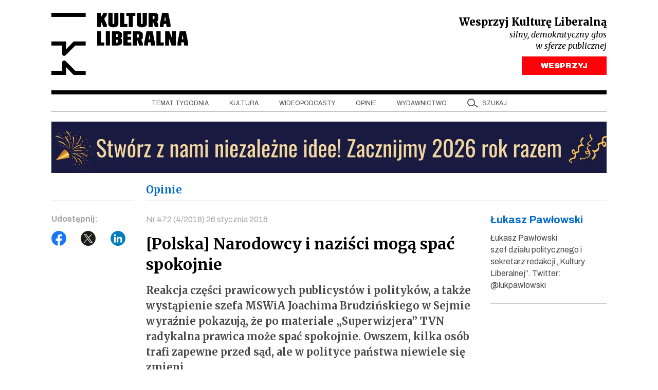

--- FILE ---
content_type: text/html; charset=UTF-8
request_url: https://kulturaliberalna.pl/2018/01/26/pawlowski-nazisci-narodowcy-brudzinski-superwizjer/
body_size: 17862
content:
<!DOCTYPE html>
<html lang="pl-PL" class="h-100">
<head>
<meta charset="UTF-8" />
<meta content="width=device-width, user-scalable=no, initial-scale=1.0, maximum-scale=1.0, minimum-scale=1.0" name="viewport">
<meta content="ie=edge" http-equiv="X-UA-Compatible">
<link rel="author" href="https://kulturaliberalna.pl/wp-content/themes/kultura-new/humans.txt" />
<link rel="profile" href="https://gmpg.org/xfn/11" />
<link rel="preconnect" href="https://fonts.googleapis.com">
<link rel="preconnect" href="https://fonts.gstatic.com" crossorigin>
<link rel="stylesheet" href="https://kulturaliberalna.pl/wp-content/themes/kultura-new/style.css" type="text/css" media="screen" />
<link rel="stylesheet" href="https://kulturaliberalna.pl/wp-content/themes/kultura-new/assets/build/css/main.css?v=1" type="text/css" media="screen"/>
<script defer src="https://kulturaliberalna.pl/wp-content/themes/kultura-new/assets/build/js/main.js?v=1"></script>
<script data-cfasync="false" data-no-defer="1" data-no-minify="1" data-no-optimize="1">var ewww_webp_supported=!1;function check_webp_feature(A,e){var w;e=void 0!==e?e:function(){},ewww_webp_supported?e(ewww_webp_supported):((w=new Image).onload=function(){ewww_webp_supported=0<w.width&&0<w.height,e&&e(ewww_webp_supported)},w.onerror=function(){e&&e(!1)},w.src="data:image/webp;base64,"+{alpha:"UklGRkoAAABXRUJQVlA4WAoAAAAQAAAAAAAAAAAAQUxQSAwAAAARBxAR/Q9ERP8DAABWUDggGAAAABQBAJ0BKgEAAQAAAP4AAA3AAP7mtQAAAA=="}[A])}check_webp_feature("alpha");</script><script data-cfasync="false" data-no-defer="1" data-no-minify="1" data-no-optimize="1">var Arrive=function(c,w){"use strict";if(c.MutationObserver&&"undefined"!=typeof HTMLElement){var r,a=0,u=(r=HTMLElement.prototype.matches||HTMLElement.prototype.webkitMatchesSelector||HTMLElement.prototype.mozMatchesSelector||HTMLElement.prototype.msMatchesSelector,{matchesSelector:function(e,t){return e instanceof HTMLElement&&r.call(e,t)},addMethod:function(e,t,r){var a=e[t];e[t]=function(){return r.length==arguments.length?r.apply(this,arguments):"function"==typeof a?a.apply(this,arguments):void 0}},callCallbacks:function(e,t){t&&t.options.onceOnly&&1==t.firedElems.length&&(e=[e[0]]);for(var r,a=0;r=e[a];a++)r&&r.callback&&r.callback.call(r.elem,r.elem);t&&t.options.onceOnly&&1==t.firedElems.length&&t.me.unbindEventWithSelectorAndCallback.call(t.target,t.selector,t.callback)},checkChildNodesRecursively:function(e,t,r,a){for(var i,n=0;i=e[n];n++)r(i,t,a)&&a.push({callback:t.callback,elem:i}),0<i.childNodes.length&&u.checkChildNodesRecursively(i.childNodes,t,r,a)},mergeArrays:function(e,t){var r,a={};for(r in e)e.hasOwnProperty(r)&&(a[r]=e[r]);for(r in t)t.hasOwnProperty(r)&&(a[r]=t[r]);return a},toElementsArray:function(e){return e=void 0!==e&&("number"!=typeof e.length||e===c)?[e]:e}}),e=(l.prototype.addEvent=function(e,t,r,a){a={target:e,selector:t,options:r,callback:a,firedElems:[]};return this._beforeAdding&&this._beforeAdding(a),this._eventsBucket.push(a),a},l.prototype.removeEvent=function(e){for(var t,r=this._eventsBucket.length-1;t=this._eventsBucket[r];r--)e(t)&&(this._beforeRemoving&&this._beforeRemoving(t),(t=this._eventsBucket.splice(r,1))&&t.length&&(t[0].callback=null))},l.prototype.beforeAdding=function(e){this._beforeAdding=e},l.prototype.beforeRemoving=function(e){this._beforeRemoving=e},l),t=function(i,n){var o=new e,l=this,s={fireOnAttributesModification:!1};return o.beforeAdding(function(t){var e=t.target;e!==c.document&&e!==c||(e=document.getElementsByTagName("html")[0]);var r=new MutationObserver(function(e){n.call(this,e,t)}),a=i(t.options);r.observe(e,a),t.observer=r,t.me=l}),o.beforeRemoving(function(e){e.observer.disconnect()}),this.bindEvent=function(e,t,r){t=u.mergeArrays(s,t);for(var a=u.toElementsArray(this),i=0;i<a.length;i++)o.addEvent(a[i],e,t,r)},this.unbindEvent=function(){var r=u.toElementsArray(this);o.removeEvent(function(e){for(var t=0;t<r.length;t++)if(this===w||e.target===r[t])return!0;return!1})},this.unbindEventWithSelectorOrCallback=function(r){var a=u.toElementsArray(this),i=r,e="function"==typeof r?function(e){for(var t=0;t<a.length;t++)if((this===w||e.target===a[t])&&e.callback===i)return!0;return!1}:function(e){for(var t=0;t<a.length;t++)if((this===w||e.target===a[t])&&e.selector===r)return!0;return!1};o.removeEvent(e)},this.unbindEventWithSelectorAndCallback=function(r,a){var i=u.toElementsArray(this);o.removeEvent(function(e){for(var t=0;t<i.length;t++)if((this===w||e.target===i[t])&&e.selector===r&&e.callback===a)return!0;return!1})},this},i=new function(){var s={fireOnAttributesModification:!1,onceOnly:!1,existing:!1};function n(e,t,r){return!(!u.matchesSelector(e,t.selector)||(e._id===w&&(e._id=a++),-1!=t.firedElems.indexOf(e._id)))&&(t.firedElems.push(e._id),!0)}var c=(i=new t(function(e){var t={attributes:!1,childList:!0,subtree:!0};return e.fireOnAttributesModification&&(t.attributes=!0),t},function(e,i){e.forEach(function(e){var t=e.addedNodes,r=e.target,a=[];null!==t&&0<t.length?u.checkChildNodesRecursively(t,i,n,a):"attributes"===e.type&&n(r,i)&&a.push({callback:i.callback,elem:r}),u.callCallbacks(a,i)})})).bindEvent;return i.bindEvent=function(e,t,r){t=void 0===r?(r=t,s):u.mergeArrays(s,t);var a=u.toElementsArray(this);if(t.existing){for(var i=[],n=0;n<a.length;n++)for(var o=a[n].querySelectorAll(e),l=0;l<o.length;l++)i.push({callback:r,elem:o[l]});if(t.onceOnly&&i.length)return r.call(i[0].elem,i[0].elem);setTimeout(u.callCallbacks,1,i)}c.call(this,e,t,r)},i},o=new function(){var a={};function i(e,t){return u.matchesSelector(e,t.selector)}var n=(o=new t(function(){return{childList:!0,subtree:!0}},function(e,r){e.forEach(function(e){var t=e.removedNodes,e=[];null!==t&&0<t.length&&u.checkChildNodesRecursively(t,r,i,e),u.callCallbacks(e,r)})})).bindEvent;return o.bindEvent=function(e,t,r){t=void 0===r?(r=t,a):u.mergeArrays(a,t),n.call(this,e,t,r)},o};d(HTMLElement.prototype),d(NodeList.prototype),d(HTMLCollection.prototype),d(HTMLDocument.prototype),d(Window.prototype);var n={};return s(i,n,"unbindAllArrive"),s(o,n,"unbindAllLeave"),n}function l(){this._eventsBucket=[],this._beforeAdding=null,this._beforeRemoving=null}function s(e,t,r){u.addMethod(t,r,e.unbindEvent),u.addMethod(t,r,e.unbindEventWithSelectorOrCallback),u.addMethod(t,r,e.unbindEventWithSelectorAndCallback)}function d(e){e.arrive=i.bindEvent,s(i,e,"unbindArrive"),e.leave=o.bindEvent,s(o,e,"unbindLeave")}}(window,void 0),ewww_webp_supported=!1;function check_webp_feature(e,t){var r;ewww_webp_supported?t(ewww_webp_supported):((r=new Image).onload=function(){ewww_webp_supported=0<r.width&&0<r.height,t(ewww_webp_supported)},r.onerror=function(){t(!1)},r.src="data:image/webp;base64,"+{alpha:"UklGRkoAAABXRUJQVlA4WAoAAAAQAAAAAAAAAAAAQUxQSAwAAAARBxAR/Q9ERP8DAABWUDggGAAAABQBAJ0BKgEAAQAAAP4AAA3AAP7mtQAAAA==",animation:"UklGRlIAAABXRUJQVlA4WAoAAAASAAAAAAAAAAAAQU5JTQYAAAD/////AABBTk1GJgAAAAAAAAAAAAAAAAAAAGQAAABWUDhMDQAAAC8AAAAQBxAREYiI/gcA"}[e])}function ewwwLoadImages(e){if(e){for(var t=document.querySelectorAll(".batch-image img, .image-wrapper a, .ngg-pro-masonry-item a, .ngg-galleria-offscreen-seo-wrapper a"),r=0,a=t.length;r<a;r++)ewwwAttr(t[r],"data-src",t[r].getAttribute("data-webp")),ewwwAttr(t[r],"data-thumbnail",t[r].getAttribute("data-webp-thumbnail"));for(var i=document.querySelectorAll("div.woocommerce-product-gallery__image"),r=0,a=i.length;r<a;r++)ewwwAttr(i[r],"data-thumb",i[r].getAttribute("data-webp-thumb"))}for(var n=document.querySelectorAll("video"),r=0,a=n.length;r<a;r++)ewwwAttr(n[r],"poster",e?n[r].getAttribute("data-poster-webp"):n[r].getAttribute("data-poster-image"));for(var o,l=document.querySelectorAll("img.ewww_webp_lazy_load"),r=0,a=l.length;r<a;r++)e&&(ewwwAttr(l[r],"data-lazy-srcset",l[r].getAttribute("data-lazy-srcset-webp")),ewwwAttr(l[r],"data-srcset",l[r].getAttribute("data-srcset-webp")),ewwwAttr(l[r],"data-lazy-src",l[r].getAttribute("data-lazy-src-webp")),ewwwAttr(l[r],"data-src",l[r].getAttribute("data-src-webp")),ewwwAttr(l[r],"data-orig-file",l[r].getAttribute("data-webp-orig-file")),ewwwAttr(l[r],"data-medium-file",l[r].getAttribute("data-webp-medium-file")),ewwwAttr(l[r],"data-large-file",l[r].getAttribute("data-webp-large-file")),null!=(o=l[r].getAttribute("srcset"))&&!1!==o&&o.includes("R0lGOD")&&ewwwAttr(l[r],"src",l[r].getAttribute("data-lazy-src-webp"))),l[r].className=l[r].className.replace(/\bewww_webp_lazy_load\b/,"");for(var s=document.querySelectorAll(".ewww_webp"),r=0,a=s.length;r<a;r++)e?(ewwwAttr(s[r],"srcset",s[r].getAttribute("data-srcset-webp")),ewwwAttr(s[r],"src",s[r].getAttribute("data-src-webp")),ewwwAttr(s[r],"data-orig-file",s[r].getAttribute("data-webp-orig-file")),ewwwAttr(s[r],"data-medium-file",s[r].getAttribute("data-webp-medium-file")),ewwwAttr(s[r],"data-large-file",s[r].getAttribute("data-webp-large-file")),ewwwAttr(s[r],"data-large_image",s[r].getAttribute("data-webp-large_image")),ewwwAttr(s[r],"data-src",s[r].getAttribute("data-webp-src"))):(ewwwAttr(s[r],"srcset",s[r].getAttribute("data-srcset-img")),ewwwAttr(s[r],"src",s[r].getAttribute("data-src-img"))),s[r].className=s[r].className.replace(/\bewww_webp\b/,"ewww_webp_loaded");window.jQuery&&jQuery.fn.isotope&&jQuery.fn.imagesLoaded&&(jQuery(".fusion-posts-container-infinite").imagesLoaded(function(){jQuery(".fusion-posts-container-infinite").hasClass("isotope")&&jQuery(".fusion-posts-container-infinite").isotope()}),jQuery(".fusion-portfolio:not(.fusion-recent-works) .fusion-portfolio-wrapper").imagesLoaded(function(){jQuery(".fusion-portfolio:not(.fusion-recent-works) .fusion-portfolio-wrapper").isotope()}))}function ewwwWebPInit(e){ewwwLoadImages(e),ewwwNggLoadGalleries(e),document.arrive(".ewww_webp",function(){ewwwLoadImages(e)}),document.arrive(".ewww_webp_lazy_load",function(){ewwwLoadImages(e)}),document.arrive("videos",function(){ewwwLoadImages(e)}),"loading"==document.readyState?document.addEventListener("DOMContentLoaded",ewwwJSONParserInit):("undefined"!=typeof galleries&&ewwwNggParseGalleries(e),ewwwWooParseVariations(e))}function ewwwAttr(e,t,r){null!=r&&!1!==r&&e.setAttribute(t,r)}function ewwwJSONParserInit(){"undefined"!=typeof galleries&&check_webp_feature("alpha",ewwwNggParseGalleries),check_webp_feature("alpha",ewwwWooParseVariations)}function ewwwWooParseVariations(e){if(e)for(var t=document.querySelectorAll("form.variations_form"),r=0,a=t.length;r<a;r++){var i=t[r].getAttribute("data-product_variations"),n=!1;try{for(var o in i=JSON.parse(i))void 0!==i[o]&&void 0!==i[o].image&&(void 0!==i[o].image.src_webp&&(i[o].image.src=i[o].image.src_webp,n=!0),void 0!==i[o].image.srcset_webp&&(i[o].image.srcset=i[o].image.srcset_webp,n=!0),void 0!==i[o].image.full_src_webp&&(i[o].image.full_src=i[o].image.full_src_webp,n=!0),void 0!==i[o].image.gallery_thumbnail_src_webp&&(i[o].image.gallery_thumbnail_src=i[o].image.gallery_thumbnail_src_webp,n=!0),void 0!==i[o].image.thumb_src_webp&&(i[o].image.thumb_src=i[o].image.thumb_src_webp,n=!0));n&&ewwwAttr(t[r],"data-product_variations",JSON.stringify(i))}catch(e){}}}function ewwwNggParseGalleries(e){if(e)for(var t in galleries){var r=galleries[t];galleries[t].images_list=ewwwNggParseImageList(r.images_list)}}function ewwwNggLoadGalleries(e){e&&document.addEventListener("ngg.galleria.themeadded",function(e,t){window.ngg_galleria._create_backup=window.ngg_galleria.create,window.ngg_galleria.create=function(e,t){var r=$(e).data("id");return galleries["gallery_"+r].images_list=ewwwNggParseImageList(galleries["gallery_"+r].images_list),window.ngg_galleria._create_backup(e,t)}})}function ewwwNggParseImageList(e){for(var t in e){var r=e[t];if(void 0!==r["image-webp"]&&(e[t].image=r["image-webp"],delete e[t]["image-webp"]),void 0!==r["thumb-webp"]&&(e[t].thumb=r["thumb-webp"],delete e[t]["thumb-webp"]),void 0!==r.full_image_webp&&(e[t].full_image=r.full_image_webp,delete e[t].full_image_webp),void 0!==r.srcsets)for(var a in r.srcsets)nggSrcset=r.srcsets[a],void 0!==r.srcsets[a+"-webp"]&&(e[t].srcsets[a]=r.srcsets[a+"-webp"],delete e[t].srcsets[a+"-webp"]);if(void 0!==r.full_srcsets)for(var i in r.full_srcsets)nggFSrcset=r.full_srcsets[i],void 0!==r.full_srcsets[i+"-webp"]&&(e[t].full_srcsets[i]=r.full_srcsets[i+"-webp"],delete e[t].full_srcsets[i+"-webp"])}return e}check_webp_feature("alpha",ewwwWebPInit);</script><meta name='robots' content='index, follow, max-image-preview:large, max-snippet:-1, max-video-preview:-1' />
<!-- This site is optimized with the Yoast SEO plugin v26.5 - https://yoast.com/wordpress/plugins/seo/ -->
<title>[Polska] Narodowcy i naziści mogą spać spokojnie</title>
<meta name="description" content=" Po materiale „Superwizjera” TVN radykalna prawica może spać spokojnie. Owszem, kilka osób może trafić przed sąd, ale w polityce państwa niewiele się zmieni." />
<link rel="canonical" href="https://kulturaliberalna.pl/2018/01/26/pawlowski-nazisci-narodowcy-brudzinski-superwizjer/" />
<meta property="og:locale" content="pl_PL" />
<meta property="og:type" content="article" />
<meta property="og:title" content="[Polska] Narodowcy i naziści mogą spać spokojnie" />
<meta property="og:description" content=" Po materiale „Superwizjera” TVN radykalna prawica może spać spokojnie. Owszem, kilka osób może trafić przed sąd, ale w polityce państwa niewiele się zmieni." />
<meta property="og:url" content="https://kulturaliberalna.pl/2018/01/26/pawlowski-nazisci-narodowcy-brudzinski-superwizjer/" />
<meta property="og:site_name" content="Kultura Liberalna" />
<meta property="article:publisher" content="https://www.facebook.com/KulturaLiberalna" />
<meta property="article:published_time" content="2018-01-26T14:17:29+00:00" />
<meta property="og:image" content="https://kulturaliberalna.pl/wp-content/uploads/2018/01/independence-march-2637115_1280.jpg" />
<meta property="og:image:width" content="1280" />
<meta property="og:image:height" content="851" />
<meta property="og:image:type" content="image/jpeg" />
<meta name="author" content="kubabodziony" />
<meta name="twitter:card" content="summary_large_image" />
<meta name="twitter:creator" content="@kultliberalna" />
<meta name="twitter:site" content="@kultliberalna" />
<script type="application/ld+json" class="yoast-schema-graph">{"@context":"https://schema.org","@graph":[{"@type":"Article","@id":"https://kulturaliberalna.pl/2018/01/26/pawlowski-nazisci-narodowcy-brudzinski-superwizjer/#article","isPartOf":{"@id":"https://kulturaliberalna.pl/2018/01/26/pawlowski-nazisci-narodowcy-brudzinski-superwizjer/"},"author":{"name":"kubabodziony","@id":"https://kulturaliberalna.pl/#/schema/person/851b4cd36d2a704726ddc2bb0c0b3d83"},"headline":"[Polska] Narodowcy i naziści mogą spać spokojnie","datePublished":"2018-01-26T14:17:29+00:00","mainEntityOfPage":{"@id":"https://kulturaliberalna.pl/2018/01/26/pawlowski-nazisci-narodowcy-brudzinski-superwizjer/"},"wordCount":1339,"commentCount":2,"publisher":{"@id":"https://kulturaliberalna.pl/#organization"},"image":{"@id":"https://kulturaliberalna.pl/2018/01/26/pawlowski-nazisci-narodowcy-brudzinski-superwizjer/#primaryimage"},"thumbnailUrl":"https://kulturaliberalna.pl/wp-content/uploads/2018/01/independence-march-2637115_1280.jpg","keywords":["472","Jacek Lanuszny","Joachim Brudziński","Kultura Liberalna","Łukasz Pawłowski","Marek Jakubiak","Marsz Niepodległości","MSWiA","narodowcy","naziści","nazizm","nr 472","prawica","Robert Winnicki","Sejm","sieci","Superwizjer TVN","wPolityce"],"articleSection":["Felietony","Najnowsze"],"inLanguage":"pl-PL","potentialAction":[{"@type":"CommentAction","name":"Comment","target":["https://kulturaliberalna.pl/2018/01/26/pawlowski-nazisci-narodowcy-brudzinski-superwizjer/#respond"]}]},{"@type":"WebPage","@id":"https://kulturaliberalna.pl/2018/01/26/pawlowski-nazisci-narodowcy-brudzinski-superwizjer/","url":"https://kulturaliberalna.pl/2018/01/26/pawlowski-nazisci-narodowcy-brudzinski-superwizjer/","name":"[Polska] Narodowcy i naziści mogą spać spokojnie","isPartOf":{"@id":"https://kulturaliberalna.pl/#website"},"primaryImageOfPage":{"@id":"https://kulturaliberalna.pl/2018/01/26/pawlowski-nazisci-narodowcy-brudzinski-superwizjer/#primaryimage"},"image":{"@id":"https://kulturaliberalna.pl/2018/01/26/pawlowski-nazisci-narodowcy-brudzinski-superwizjer/#primaryimage"},"thumbnailUrl":"https://kulturaliberalna.pl/wp-content/uploads/2018/01/independence-march-2637115_1280.jpg","datePublished":"2018-01-26T14:17:29+00:00","description":" Po materiale „Superwizjera” TVN radykalna prawica może spać spokojnie. Owszem, kilka osób może trafić przed sąd, ale w polityce państwa niewiele się zmieni.","breadcrumb":{"@id":"https://kulturaliberalna.pl/2018/01/26/pawlowski-nazisci-narodowcy-brudzinski-superwizjer/#breadcrumb"},"inLanguage":"pl-PL","potentialAction":[{"@type":"ReadAction","target":["https://kulturaliberalna.pl/2018/01/26/pawlowski-nazisci-narodowcy-brudzinski-superwizjer/"]}]},{"@type":"ImageObject","inLanguage":"pl-PL","@id":"https://kulturaliberalna.pl/2018/01/26/pawlowski-nazisci-narodowcy-brudzinski-superwizjer/#primaryimage","url":"https://kulturaliberalna.pl/wp-content/uploads/2018/01/independence-march-2637115_1280.jpg","contentUrl":"https://kulturaliberalna.pl/wp-content/uploads/2018/01/independence-march-2637115_1280.jpg","width":1280,"height":851},{"@type":"BreadcrumbList","@id":"https://kulturaliberalna.pl/2018/01/26/pawlowski-nazisci-narodowcy-brudzinski-superwizjer/#breadcrumb","itemListElement":[{"@type":"ListItem","position":1,"name":"Strona główna","item":"https://kulturaliberalna.pl/"},{"@type":"ListItem","position":2,"name":"[Polska] Narodowcy i naziści mogą spać spokojnie"}]},{"@type":"WebSite","@id":"https://kulturaliberalna.pl/#website","url":"https://kulturaliberalna.pl/","name":"Kultura Liberalna","description":"Z centrum widać najwięcej","publisher":{"@id":"https://kulturaliberalna.pl/#organization"},"potentialAction":[{"@type":"SearchAction","target":{"@type":"EntryPoint","urlTemplate":"https://kulturaliberalna.pl/?s={search_term_string}"},"query-input":{"@type":"PropertyValueSpecification","valueRequired":true,"valueName":"search_term_string"}}],"inLanguage":"pl-PL"},{"@type":"Organization","@id":"https://kulturaliberalna.pl/#organization","name":"Kultura Liberalna","url":"https://kulturaliberalna.pl/","logo":{"@type":"ImageObject","inLanguage":"pl-PL","@id":"https://kulturaliberalna.pl/#/schema/logo/image/","url":"https://kulturaliberalna.pl/wp-content/uploads/2014/12/Kultura_Liberalna_nowe-logo.png","contentUrl":"https://kulturaliberalna.pl/wp-content/uploads/2014/12/Kultura_Liberalna_nowe-logo.png","width":852,"height":316,"caption":"Kultura Liberalna"},"image":{"@id":"https://kulturaliberalna.pl/#/schema/logo/image/"},"sameAs":["https://www.facebook.com/KulturaLiberalna","https://x.com/kultliberalna","https://www.youtube.com/@KulturaLiberalna","https://www.instagram.com/kulturaliberalna","https://pl.linkedin.com/company/kultura-liberalna","https://open.spotify.com/show/2lU7DoPRLOQZRfU80RraZh?si=77956e6275fb4cb7"]},{"@type":"Person","@id":"https://kulturaliberalna.pl/#/schema/person/851b4cd36d2a704726ddc2bb0c0b3d83","name":"kubabodziony","url":"https://kulturaliberalna.pl/author/ab98a6b5bbac5de5/"}]}</script>
<!-- / Yoast SEO plugin. -->
<link rel='dns-prefetch' href='//js.stripe.com' />
<link rel="alternate" type="application/rss+xml" title="Kultura Liberalna &raquo; Kanał z wpisami" href="https://kulturaliberalna.pl/feed/" />
<link rel="alternate" type="application/rss+xml" title="Kultura Liberalna &raquo; Kanał z komentarzami" href="https://kulturaliberalna.pl/comments/feed/" />
<link rel="alternate" type="application/rss+xml" title="Kultura Liberalna &raquo; [Polska] Narodowcy i naziści mogą spać spokojnie Kanał z komentarzami" href="https://kulturaliberalna.pl/2018/01/26/pawlowski-nazisci-narodowcy-brudzinski-superwizjer/feed/" />
<link rel="alternate" title="oEmbed (JSON)" type="application/json+oembed" href="https://kulturaliberalna.pl/wp-json/oembed/1.0/embed?url=https%3A%2F%2Fkulturaliberalna.pl%2F2018%2F01%2F26%2Fpawlowski-nazisci-narodowcy-brudzinski-superwizjer%2F" />
<link rel="alternate" title="oEmbed (XML)" type="text/xml+oembed" href="https://kulturaliberalna.pl/wp-json/oembed/1.0/embed?url=https%3A%2F%2Fkulturaliberalna.pl%2F2018%2F01%2F26%2Fpawlowski-nazisci-narodowcy-brudzinski-superwizjer%2F&#038;format=xml" />
<style id='wp-img-auto-sizes-contain-inline-css' type='text/css'>
img:is([sizes=auto i],[sizes^="auto," i]){contain-intrinsic-size:3000px 1500px}
/*# sourceURL=wp-img-auto-sizes-contain-inline-css */
</style>
<style>.wp-block-gallery.is-cropped .blocks-gallery-item picture{height:100%;width:100%;}</style>
<script>
(function (w, d, s, l, i) {
w[l] = w[l] || [];
w[l].push({
'gtm.start':
new Date().getTime(), event: 'gtm.js'
});
var f = d.getElementsByTagName(s)[0],
j = d.createElement(s), dl = l != 'dataLayer' ? '&l=' + l : '';
j.async = true;
j.src =
'https://www.googletagmanager.com/gtm.js?id=' + i + dl;
f.parentNode.insertBefore(j, f);
})(window, document, 'script', 'dataLayer', 'GTM-5KMZGB');
</script>
<noscript>
<iframe src="https://www.googletagmanager.com/ns.html?id=GTM-5KMZGB" height="0"
width="0" style="display:none;visibility:hidden"></iframe>
</noscript>
<script>
!function (f, b, e, v, n, t, s) {
if (f.fbq) return;
n = f.fbq = function () {
n.callMethod ?
n.callMethod.apply(n, arguments) : n.queue.push(arguments)
};
if (!f._fbq) f._fbq = n;
n.push = n;
n.loaded = !0;
n.version = '2.0';
n.queue = [];
t = b.createElement(e);
t.async = !0;
t.src = v;
s = b.getElementsByTagName(e)[0];
s.parentNode.insertBefore(t, s)
}(window, document, 'script',
'https://connect.facebook.net/en_US/fbevents.js');
fbq('init', '1437595050272009');
fbq('track', 'PageView');
</script>
<noscript>
<img height="1" width="1"
src="https://www.facebook.com/tr?id=1437595050272009&ev=PageView&noscript=1"/>
</noscript>
<script>
(function(m, o, n, t, e, r, _){
m['__GetResponseAnalyticsObject'] = e;m[e] = m[e] || function() {(m[e].q = m[e].q || []).push(arguments)};
r = o.createElement(n);_ = o.getElementsByTagName(n)[0];r.async = 1;r.src = t;r.setAttribute('crossorigin', 'use-credentials');_.parentNode .insertBefore(r, _);
})(window, document, 'script', 'https://an.gr-wcon.com/script/75a942fe-1489-47e9-8afe-a3c16ccba6c2/ga.js', 'GrTracking');
</script>
<style id='global-styles-inline-css' type='text/css'>
:root{--wp--preset--aspect-ratio--square: 1;--wp--preset--aspect-ratio--4-3: 4/3;--wp--preset--aspect-ratio--3-4: 3/4;--wp--preset--aspect-ratio--3-2: 3/2;--wp--preset--aspect-ratio--2-3: 2/3;--wp--preset--aspect-ratio--16-9: 16/9;--wp--preset--aspect-ratio--9-16: 9/16;--wp--preset--color--black: #000000;--wp--preset--color--cyan-bluish-gray: #abb8c3;--wp--preset--color--white: #ffffff;--wp--preset--color--pale-pink: #f78da7;--wp--preset--color--vivid-red: #cf2e2e;--wp--preset--color--luminous-vivid-orange: #ff6900;--wp--preset--color--luminous-vivid-amber: #fcb900;--wp--preset--color--light-green-cyan: #7bdcb5;--wp--preset--color--vivid-green-cyan: #00d084;--wp--preset--color--pale-cyan-blue: #8ed1fc;--wp--preset--color--vivid-cyan-blue: #0693e3;--wp--preset--color--vivid-purple: #9b51e0;--wp--preset--gradient--vivid-cyan-blue-to-vivid-purple: linear-gradient(135deg,rgb(6,147,227) 0%,rgb(155,81,224) 100%);--wp--preset--gradient--light-green-cyan-to-vivid-green-cyan: linear-gradient(135deg,rgb(122,220,180) 0%,rgb(0,208,130) 100%);--wp--preset--gradient--luminous-vivid-amber-to-luminous-vivid-orange: linear-gradient(135deg,rgb(252,185,0) 0%,rgb(255,105,0) 100%);--wp--preset--gradient--luminous-vivid-orange-to-vivid-red: linear-gradient(135deg,rgb(255,105,0) 0%,rgb(207,46,46) 100%);--wp--preset--gradient--very-light-gray-to-cyan-bluish-gray: linear-gradient(135deg,rgb(238,238,238) 0%,rgb(169,184,195) 100%);--wp--preset--gradient--cool-to-warm-spectrum: linear-gradient(135deg,rgb(74,234,220) 0%,rgb(151,120,209) 20%,rgb(207,42,186) 40%,rgb(238,44,130) 60%,rgb(251,105,98) 80%,rgb(254,248,76) 100%);--wp--preset--gradient--blush-light-purple: linear-gradient(135deg,rgb(255,206,236) 0%,rgb(152,150,240) 100%);--wp--preset--gradient--blush-bordeaux: linear-gradient(135deg,rgb(254,205,165) 0%,rgb(254,45,45) 50%,rgb(107,0,62) 100%);--wp--preset--gradient--luminous-dusk: linear-gradient(135deg,rgb(255,203,112) 0%,rgb(199,81,192) 50%,rgb(65,88,208) 100%);--wp--preset--gradient--pale-ocean: linear-gradient(135deg,rgb(255,245,203) 0%,rgb(182,227,212) 50%,rgb(51,167,181) 100%);--wp--preset--gradient--electric-grass: linear-gradient(135deg,rgb(202,248,128) 0%,rgb(113,206,126) 100%);--wp--preset--gradient--midnight: linear-gradient(135deg,rgb(2,3,129) 0%,rgb(40,116,252) 100%);--wp--preset--font-size--small: 13px;--wp--preset--font-size--medium: 20px;--wp--preset--font-size--large: 36px;--wp--preset--font-size--x-large: 42px;--wp--preset--spacing--20: 0.44rem;--wp--preset--spacing--30: 0.67rem;--wp--preset--spacing--40: 1rem;--wp--preset--spacing--50: 1.5rem;--wp--preset--spacing--60: 2.25rem;--wp--preset--spacing--70: 3.38rem;--wp--preset--spacing--80: 5.06rem;--wp--preset--shadow--natural: 6px 6px 9px rgba(0, 0, 0, 0.2);--wp--preset--shadow--deep: 12px 12px 50px rgba(0, 0, 0, 0.4);--wp--preset--shadow--sharp: 6px 6px 0px rgba(0, 0, 0, 0.2);--wp--preset--shadow--outlined: 6px 6px 0px -3px rgb(255, 255, 255), 6px 6px rgb(0, 0, 0);--wp--preset--shadow--crisp: 6px 6px 0px rgb(0, 0, 0);}:where(.is-layout-flex){gap: 0.5em;}:where(.is-layout-grid){gap: 0.5em;}body .is-layout-flex{display: flex;}.is-layout-flex{flex-wrap: wrap;align-items: center;}.is-layout-flex > :is(*, div){margin: 0;}body .is-layout-grid{display: grid;}.is-layout-grid > :is(*, div){margin: 0;}:where(.wp-block-columns.is-layout-flex){gap: 2em;}:where(.wp-block-columns.is-layout-grid){gap: 2em;}:where(.wp-block-post-template.is-layout-flex){gap: 1.25em;}:where(.wp-block-post-template.is-layout-grid){gap: 1.25em;}.has-black-color{color: var(--wp--preset--color--black) !important;}.has-cyan-bluish-gray-color{color: var(--wp--preset--color--cyan-bluish-gray) !important;}.has-white-color{color: var(--wp--preset--color--white) !important;}.has-pale-pink-color{color: var(--wp--preset--color--pale-pink) !important;}.has-vivid-red-color{color: var(--wp--preset--color--vivid-red) !important;}.has-luminous-vivid-orange-color{color: var(--wp--preset--color--luminous-vivid-orange) !important;}.has-luminous-vivid-amber-color{color: var(--wp--preset--color--luminous-vivid-amber) !important;}.has-light-green-cyan-color{color: var(--wp--preset--color--light-green-cyan) !important;}.has-vivid-green-cyan-color{color: var(--wp--preset--color--vivid-green-cyan) !important;}.has-pale-cyan-blue-color{color: var(--wp--preset--color--pale-cyan-blue) !important;}.has-vivid-cyan-blue-color{color: var(--wp--preset--color--vivid-cyan-blue) !important;}.has-vivid-purple-color{color: var(--wp--preset--color--vivid-purple) !important;}.has-black-background-color{background-color: var(--wp--preset--color--black) !important;}.has-cyan-bluish-gray-background-color{background-color: var(--wp--preset--color--cyan-bluish-gray) !important;}.has-white-background-color{background-color: var(--wp--preset--color--white) !important;}.has-pale-pink-background-color{background-color: var(--wp--preset--color--pale-pink) !important;}.has-vivid-red-background-color{background-color: var(--wp--preset--color--vivid-red) !important;}.has-luminous-vivid-orange-background-color{background-color: var(--wp--preset--color--luminous-vivid-orange) !important;}.has-luminous-vivid-amber-background-color{background-color: var(--wp--preset--color--luminous-vivid-amber) !important;}.has-light-green-cyan-background-color{background-color: var(--wp--preset--color--light-green-cyan) !important;}.has-vivid-green-cyan-background-color{background-color: var(--wp--preset--color--vivid-green-cyan) !important;}.has-pale-cyan-blue-background-color{background-color: var(--wp--preset--color--pale-cyan-blue) !important;}.has-vivid-cyan-blue-background-color{background-color: var(--wp--preset--color--vivid-cyan-blue) !important;}.has-vivid-purple-background-color{background-color: var(--wp--preset--color--vivid-purple) !important;}.has-black-border-color{border-color: var(--wp--preset--color--black) !important;}.has-cyan-bluish-gray-border-color{border-color: var(--wp--preset--color--cyan-bluish-gray) !important;}.has-white-border-color{border-color: var(--wp--preset--color--white) !important;}.has-pale-pink-border-color{border-color: var(--wp--preset--color--pale-pink) !important;}.has-vivid-red-border-color{border-color: var(--wp--preset--color--vivid-red) !important;}.has-luminous-vivid-orange-border-color{border-color: var(--wp--preset--color--luminous-vivid-orange) !important;}.has-luminous-vivid-amber-border-color{border-color: var(--wp--preset--color--luminous-vivid-amber) !important;}.has-light-green-cyan-border-color{border-color: var(--wp--preset--color--light-green-cyan) !important;}.has-vivid-green-cyan-border-color{border-color: var(--wp--preset--color--vivid-green-cyan) !important;}.has-pale-cyan-blue-border-color{border-color: var(--wp--preset--color--pale-cyan-blue) !important;}.has-vivid-cyan-blue-border-color{border-color: var(--wp--preset--color--vivid-cyan-blue) !important;}.has-vivid-purple-border-color{border-color: var(--wp--preset--color--vivid-purple) !important;}.has-vivid-cyan-blue-to-vivid-purple-gradient-background{background: var(--wp--preset--gradient--vivid-cyan-blue-to-vivid-purple) !important;}.has-light-green-cyan-to-vivid-green-cyan-gradient-background{background: var(--wp--preset--gradient--light-green-cyan-to-vivid-green-cyan) !important;}.has-luminous-vivid-amber-to-luminous-vivid-orange-gradient-background{background: var(--wp--preset--gradient--luminous-vivid-amber-to-luminous-vivid-orange) !important;}.has-luminous-vivid-orange-to-vivid-red-gradient-background{background: var(--wp--preset--gradient--luminous-vivid-orange-to-vivid-red) !important;}.has-very-light-gray-to-cyan-bluish-gray-gradient-background{background: var(--wp--preset--gradient--very-light-gray-to-cyan-bluish-gray) !important;}.has-cool-to-warm-spectrum-gradient-background{background: var(--wp--preset--gradient--cool-to-warm-spectrum) !important;}.has-blush-light-purple-gradient-background{background: var(--wp--preset--gradient--blush-light-purple) !important;}.has-blush-bordeaux-gradient-background{background: var(--wp--preset--gradient--blush-bordeaux) !important;}.has-luminous-dusk-gradient-background{background: var(--wp--preset--gradient--luminous-dusk) !important;}.has-pale-ocean-gradient-background{background: var(--wp--preset--gradient--pale-ocean) !important;}.has-electric-grass-gradient-background{background: var(--wp--preset--gradient--electric-grass) !important;}.has-midnight-gradient-background{background: var(--wp--preset--gradient--midnight) !important;}.has-small-font-size{font-size: var(--wp--preset--font-size--small) !important;}.has-medium-font-size{font-size: var(--wp--preset--font-size--medium) !important;}.has-large-font-size{font-size: var(--wp--preset--font-size--large) !important;}.has-x-large-font-size{font-size: var(--wp--preset--font-size--x-large) !important;}
/*# sourceURL=global-styles-inline-css */
</style>
</head>
<body class="article wp-singular post-template-default single single-post postid-67809 single-format-standard wp-theme-kultura-new d-flex flex-column h-100">
<div class="container page ">
<a class="skip-link screen-reader-text" href="#main">Przejdź do treści</a>
<header class="hstack">
<a class="logotype" href="https://kulturaliberalna.pl">Kultura Liberalna</a>
<div class="support">
<h4>Wesprzyj Kulturę Liberalną</h4>
<h6>silny, demokratyczny głos</h6>
<h6>w sferze publicznej</h6>
<a href="https://kulturaliberalna.pl/wesprzyj/" class="btn btn-support">WESPRZYJ</a>
</div>
</header>
<nav class="nav nav-underline nav-desktop sticky-top">
<a class="nav-link menu-item menu-item-type-taxonomy menu-item-object-category menu-item-100385" target="_self" href="https://kulturaliberalna.pl/kategoria/temat-tygodnia/">
Temat tygodnia
</a>
<a class="nav-link menu-item menu-item-type-taxonomy menu-item-object-category menu-item-100386" target="_self" href="https://kulturaliberalna.pl/kategoria/kultura/">
Kultura
</a>
<a class="nav-link menu-item menu-item-type-taxonomy menu-item-object-category menu-item-100387" target="_self" href="https://kulturaliberalna.pl/kategoria/wideopodcasty/">
Wideopodcasty
</a>
<a class="nav-link menu-item menu-item-type-taxonomy menu-item-object-category current-post-ancestor menu-item-100388" target="_self" href="https://kulturaliberalna.pl/kategoria/opinie/">
Opinie
</a>
<a class="nav-link menu-item menu-item-type-custom menu-item-object-custom menu-item-100389" target="_self" href="/wydawnictwo">
Wydawnictwo
</a>
<a aria-controls="desktopSearch" class="nav-link nav-icon nav-icon-search nav-search-button"
data-bs-toggle="offcanvas"
href="#desktopSearch" role="button" title="search bar">szukaj</a>
</nav>
<main id="main" class="">
<div class="advertisement-slot global-slot-top">
<a href="https://kulturaliberalna.pl/wesprzyj/" class="d-none d-md-block"
target="">
<picture>
<source srcset="https://kulturaliberalna.pl/wp-content/uploads/2024/12/Baner-strona-WWW-top-1080-x-50-1080-x-100-px-17.webp" type="image/webp">
<source srcset="https://kulturaliberalna.pl/wp-content/uploads/2024/12/Baner-strona-WWW-top-1080-x-50-1080-x-100-px-17.jpg" type="image/jpeg">
<img loading="lazy" src="https://kulturaliberalna.pl/wp-content/uploads/2024/12/Baner-strona-WWW-top-1080-x-50-1080-x-100-px-17.jpg" alt="" class="">
</picture>
</a>
</div>
<div class="row gx-4">
<div class="col-3 d-none d-lg-flex">
<section class="social-sidebar social-share">
<div class="top">
<div class="title">
<h4>&nbsp;</h4>
</div>
<h6>Udostępnij:</h6>
<ul>
<li>
<a href="https://www.facebook.com/sharer/sharer.php?u=https%3A%2F%2Fkulturaliberalna.pl%2F2018%2F01%2F26%2Fpawlowski-nazisci-narodowcy-brudzinski-superwizjer%2F" class="facebook" target="_blank"
title="Udostępnij przez Facebook">
Facebook
</a>
</li>
<li>
<a href="https://twitter.com/intent/tweet?url=https%3A%2F%2Fkulturaliberalna.pl%2F2018%2F01%2F26%2Fpawlowski-nazisci-narodowcy-brudzinski-superwizjer%2F&text=%5BPolska%5D+Narodowcy+i+nazi%C5%9Bci+mog%C4%85+spa%C4%87+spokojnie" class="x" target="_blank"
title="Udostępnij przez X">
X
</a>
</li>
<li>
<a href="https://www.linkedin.com/sharing/share-offsite/?url=https%3A%2F%2Fkulturaliberalna.pl%2F2018%2F01%2F26%2Fpawlowski-nazisci-narodowcy-brudzinski-superwizjer%2F" class="linkedin" target="_blank"
title="Udostępnij przez LinkedIn">
LinkedIn
</a>
</li>
</ul>
</div>
<div class="bottom">
<h6>Udostępnij:</h6>
<ul>
<li>
<a href="https://www.facebook.com/sharer/sharer.php?u=https%3A%2F%2Fkulturaliberalna.pl%2F2018%2F01%2F26%2Fpawlowski-nazisci-narodowcy-brudzinski-superwizjer%2F" class="facebook" target="_blank"
title="Udostępnij przez Facebook">
Facebook
</a>
</li>
<li>
<a href="https://twitter.com/intent/tweet?url=https%3A%2F%2Fkulturaliberalna.pl%2F2018%2F01%2F26%2Fpawlowski-nazisci-narodowcy-brudzinski-superwizjer%2F&text=%5BPolska%5D+Narodowcy+i+nazi%C5%9Bci+mog%C4%85+spa%C4%87+spokojnie" class="x" target="_blank"
title="Udostępnij przez X">
X
</a>
</li>
<li>
<a href="https://www.linkedin.com/sharing/share-offsite/?url=https%3A%2F%2Fkulturaliberalna.pl%2F2018%2F01%2F26%2Fpawlowski-nazisci-narodowcy-brudzinski-superwizjer%2F" class="linkedin" target="_blank"
title="Udostępnij przez LinkedIn">
LinkedIn
</a>
</li>
</ul>
</div>
</section>
</div>
<div class="col-18 col-lg-15 col-content">
<section class=" ">
<div class="title">
<h4>Opinie</h4>
</div>
</section>
<div class="row">
<div class="col-18 col-lg-13">
<article class="post-type-post" id="post-67809">
<a href="https://kulturaliberalna.pl/tag/nr-472/" class="h6 topic-number">
Nr 472 (4/2018) 26 stycznia 2018
</a>
<h1 class="post-title">[Polska] Narodowcy i naziści mogą spać spokojnie</h1>
<p class="lead">
Reakcja części prawicowych publicystów i polityków, a także wystąpienie szefa MSWiA Joachima Brudzińskiego w Sejmie wyraźnie pokazują, że po materiale „Superwizjera” TVN radykalna prawica może spać spokojnie. Owszem, kilka osób trafi zapewne przed sąd, ale w polityce państwa niewiele się zmieni.
</p>
<div class="mobile-author">
<a aria-disabled="true" tabindex="-1" class="pe-none author-item ">
Łukasz Pawłowski
</a>
</div>
<figure class="figure featured-image">
<picture>
<source srcset="https://kulturaliberalna.pl/wp-content/uploads/2018/01/independence-march-2637115_1280-735x490.webp" type="image/webp">
<source srcset="https://kulturaliberalna.pl/wp-content/uploads/2018/01/independence-march-2637115_1280-735x490.jpg" type="image/jpeg">
<img loading="lazy" src="https://kulturaliberalna.pl/wp-content/uploads/2018/01/independence-march-2637115_1280-735x490.jpg" alt="" class="">
</picture>
</figure>
<div class="social-share in-text">
<h6>Udostępnij:</h6>
<ul>
<li>
<a href="https://www.facebook.com/sharer/sharer.php?u=https%3A%2F%2Fkulturaliberalna.pl%2F2018%2F01%2F26%2Fpawlowski-nazisci-narodowcy-brudzinski-superwizjer%2F" class="facebook" target="_blank"
title="Udostępnij przez Facebook">
Facebook
</a>
</li>
<li>
<a href="https://twitter.com/intent/tweet?url=https%3A%2F%2Fkulturaliberalna.pl%2F2018%2F01%2F26%2Fpawlowski-nazisci-narodowcy-brudzinski-superwizjer%2F&text=%5BPolska%5D+Narodowcy+i+nazi%C5%9Bci+mog%C4%85+spa%C4%87+spokojnie" class="x" target="_blank"
title="Udostępnij przez X">
X
</a>
</li>
<li>
<a href="https://www.linkedin.com/sharing/share-offsite/?url=https%3A%2F%2Fkulturaliberalna.pl%2F2018%2F01%2F26%2Fpawlowski-nazisci-narodowcy-brudzinski-superwizjer%2F" class="linkedin" target="_blank"
title="Udostępnij przez LinkedIn">
LinkedIn
</a>
</li>
</ul>
</div>
<div class="post-content">
<h3>Psi gwizdek, margines i nikt nic nie wie</h3>
<p>Określenie <em>dog whistling</em> po angielsku oznacza dokładnie „gwizdanie za pomocą gwizdka dla psów”. To specjalne urządzenie, którego dźwięku nie słyszą ludzie, lecz zwierzę, odbierające wyższe częstotliwości dźwiękowe, już tak. Ale dog whistling ma także znaczenie polityczne i określa sytuację, w której polityk, posługując się niby neutralnym językiem, w rzeczywistości wysyła sygnały do radykalnego elektoratu.</p>
<p>W Stanach Zjednoczonych przykładem takiej strategii jest na przykład mowa o konieczności zaprowadzenia „prawa i porządku” w <em>inner cities</em>, czyli podupadłych częściach centrów miast. W rzeczywistości taka zapowiedź to obietnica częstszych aresztowań i dłuższych wyroków dla czarnych Amerykanów, którzy stanowią nieproporcjonalnie duży odsetek mieszkańców<em> inner cities</em>.</p>
<p><em>Dog whistling</em> bywa też mniej subtelne, jak wówczas gdy po starciach neonazistów i członków Klu-Klux-Klanu z ich przeciwnikami w Charlotseville prezydent Trump mówił, że za przemoc odpowiadają <a href="https://www.nbcnews.com/news/us-news/trump-defends-all-sides-comment-n793001">obie strony sporu</a> i że po obu stronach byli też <a href="https://www.theatlantic.com/politics/archive/2017/08/trump-defends-white-nationalist-protesters-some-very-fine-people-on-both-sides/537012">„bardzo porządni ludzie”.</a></p>
<p>Z podobnym zjawiskiem mieliśmy do czynienia w Polsce po publikacji materiału „Superwizjera”, kiedy politycy prawicy na wyścigi zaczęli podkreślać, że „heilujący” w lesie mężczyźni, to margines marginesów, który nic nie ma wspólnego z wartościowym środowiskiem polskich narodowców czy szerzej – z polską prawicą. Najdalej chyba w tego rodzaju wyjaśnieniach poszedł Jacek Lanuszny, szef Ruchu Narodowego na Śląsku i jednocześnie były już wiceprzewodniczący zarządu Dumy i Nowoczesności. Prezes tej organizacji, Mateusz S. ps. „Sitas”, to bohater materiału „Superwizjera”. W wydanym <a href="https://ruchnarodowy.net/oswiadczenie-ws-tendencyjnego-materialu-tvn/">oświadczeniu Lanuszny </a>nie tylko twierdził, że o wielkiej sympatii Mateusza S. dla Hitlera nic nie wiedział, lecz także utrzymywał, że DiN nie ma nic wspólnego z Ruchem Narodowym – mimo że zajmował ważne funkcje w obu organizacjach. Paradoksalnie, jednocześnie twierdził, że DiN ma pokaźny i bardzo pozytywny dorobek.</p>
<p>W podobne tony uderzał szef Ruchu Narodowego, poseł Robert Winnicki, którego Lanuszny jest asystentem. Choć Winnicki odcina się od jakichkolwiek związków z nazizmem, w przeszłości bronił festiwalu muzycznego Orle Gniazdo, na którym występowały grupy wyrażające sympatię do nazistów, co również pokazał materiał TVN-u. W interpelacji poselskiej <a href="http://www.sejm.gov.pl/sejm8.nsf/InterpelacjaTresc.xsp?key=70DB877E">lider Ruchu Narodowego nazywał festiwal</a> wydarzeniem o „szlachetnym charakterze” oraz „innowacyjną imprezą muzyczną, rozwijającą się na młodzieńczej fali fascynacji myślą narodową, a przejawiającą się w sukcesach organizacyjnych «Marszu Niepodległości», kulcie podziemia antykomunistycznego, któremu poświęcona jest spora część repertuaru zapraszanych zespołów muzycznych, oraz w ogólnym wzroście tendencji patriotycznych wśród młodego pokolenia”. Krótko mówiąc, nawet jeśli zdarzają się „ekscesy”, narodowcy przede wszystkim czynią dobro.</p>
<p>Analogiczną drogą idą też prominentni politycy partii rządzącej. „Są to zjawiska na szczęście zdecydowanie marginalne”, mówił podczas wystąpienia w Sejmie szef MSWiA, Joachim Brudziński. „Dlatego chciałbym zaapelować, by z marginesu nie czynić masowego problemu”.</p>
<p>Identyczne „argumenty” słyszeliśmy po Marszu Niepodległości z 11 listopada, kiedy rasistowskie hasła prezentowano nawet na czele pochodu. Wówczas również powtarzano, że radykalna prawica to margines i to nawet wówczas, gdy jawnie rasistowski komentarz o tym, że czarnoskóry z definicji nie może być Polakiem <a href="https://dorzeczy.pl/kraj/46991/Rzecznik-Mlodziezy-Wszechpolskiej-Nie-jestesmy-rasistami-ale-separatystami-rasowymi.html">wygłosił rzecznik Młodzieży Wszechpolskiej</a>, czyli współorganizatora całego marszu! Znów usłyszeliśmy, że to margines, o którym nikt wcześniej nie wiedział, a marsz przede wszystkim przyciągnął rodziny z dziećmi i wspaniałych patriotów.</p>
<div class="divider extended"></div><blockquote>Za każdym razem słyszymy, że zwracając uwagę na jakiekolwiek niedostatki III RP pod rządami PiS-u, stajemy ramię w ramię z wrogami ojczyzny. | Łukasz Pawłowski</blockquote>
<h3>Nagonka na Polskę!</h3>
<p>Dochodzimy w ten sposób do drugiego powodu, dla którego radykalna prawica może spać spokojnie. Obecne władze każdą krytykę niepokojących zjawisk w naszym kraju próbują przedstawić jako atak na Polskę jako taką. A Polski, jak wiadomo, trzeba bezwzględnie bronić. Nie inaczej było i tym razem, kiedy Brudziński przekonywał, że to <a href="https://dorzeczy.pl/kraj/54166/Brudzinski-W-Niemczech-neonazisci-maszeruja-ulicami-w-Polsce-musza-sie-chowac.html">„opozycja i brukselskie elity chciałyby nam wmówić, że to my mamy problem z nazizmem”</a>.</p>
<p>Jeszcze dalej zapędził się Marek Jakubiak z Kukiz’15, który krzyczał z mównicy sejmowej: <a href="http://wiadomosci.gazeta.pl/wiadomosci/14,114884,22941036.html#MT2">„Pan minister mówił, że niemiecka telewizja będzie jutro debatować o nazizmie w Polsce. W Niemczech nie mają moralnego prawa w ogóle mówić o Polsce!”.</a></p>
<p>Dokładnie tę samą taktykę polskie władze oraz ich poplecznicy stosują w przypadku każdej innej krytyki płynącej z instytucji zagranicznych lub międzynarodowych: zmian w sądownictwie, polityki migracyjnej, czy nawet smogu i troski o środowisko. Zawsze słyszymy, że zwracając uwagę na jakiekolwiek niedostatki III RP pod rządami PiS-u, stajemy ramię w ramię z wrogami ojczyzny.</p>
<p>W omawianej sprawie skutek będzie taki, że służby państwowe być może aresztują tego lub owego nazistę, jednak rząd nigdy nie przyzna, że mamy problem z radykalną prawicą, bo to uderzałoby w dobre imię Polski. A skoro problemu nie uzna, to się nim poważnie nie zajmie.</p>
<div class="divider extended"></div><blockquote>Służby państwowe być może aresztują tego lub owego nazistę, jednak rząd nigdy nie przyzna, że mamy problem z radykalną prawicą, bo to uderzałoby w dobre imię Polski. A skoro problemu nie uzna, to się nim poważnie nie zajmie. | Łukasz Pawłowski</blockquote>
<h3>Spójrzcie w drugą stronę</h3>
<p>Wreszcie, trzeci element reakcji polskich władz na kryzys, który powinien uspokoić sympatyków Dumy i Nowoczesności. Doskonale opisuje go inne angielskie słowo whataboutism. To technika banalnie prosta i również często stosowana między innymi przez prezydenta Donalda Trumpa, a polegająca na tym, by zamiast skoncentrować się na problemie, przekonywać, że inni są gorsi.</p>
<p>I znów sejmowe wystąpienie Joachima Brudzińskiego dostarcza książkowego wręcz przykładu. Według ministra „w Polsce takie kreatury muszą chować się po lasach, w Niemczech maszerują przez centrum Berlina”. Polska jest zdaniem Brudzińskiego „krajem bezpiecznym i tolerancyjnym” w odróżnieniu od Europy Zachodniej, gdzie dochodzi do „napadów na emigrantów i podpaleń ośrodków [dla uchodźców – przyp. red.]”. W skrócie: problemu nie ma, bo gdzie indziej jest rzekomo gorzej.</p>
<p>Tę technikę obrony znają doskonale rodzice małych dzieci. Pytając o to, dlaczego nasza pociecha dostała słabą ocenę albo źle się zachowywała w szkole, często słyszą, że Krzyś/Jaś/Staś dostali ocenę jeszcze gorszą i też zachowywali się źle. Posługując się takimi argumentami, minister Brudziński i jego koledzy, nawet jeśli mają takiego zamiaru, schodzą na poziom kilkulatka.</p>
<p>Jeszcze niżej, na poziom, który trudno określić, schodzą z kolei ludzie, którzy zamiast uznać problem, wolą pytać o&#8230; datę publikacji materiału. Dlaczego ukazuje się on właśnie teraz?</p>
<p>Maciej Świrski, członek zarządu Polskiej Fundacji Narodowej – znanej z kampanii „Sprawiedliwe sądy” (broniącej między innymi dobrego imienia Polski poprzez publikowanie billboardów o sędzim, który ukradł kiełbasę) – zna odpowiedź: „Dlatego, żeby wypuścić przed wizytą Tillersona [amerykańskiego sekretarza stanu – przyp. red.] w PL i PMM [Premiera Mateusza Morawieckiego; przyp. red.] w USA”, napisał Świrski na Twitterze.</p>
<p>Portal wpolityce.pl należący do wydawców tygodnika „Sieci” <a href="https://wpolityce.pl/polityka/377623-ciekawe-pytania-o-material-ws-neonazistow-swirski-wypuszczono-go-przed-wizyta-tillersona-w-warszawie">nazwał pytanie o datę emisji materiału „ciekawym”, a odpowiedź Świrskiego „celną”</a>. Wziąwszy pod uwagę fakt, że premier Morawiecki i inni najważniejsi politycy w Polsce nieustannie odbywają jakieś międzynarodowe spotkania, wniosek jest jeden – nigdy nie będzie dobrego momentu na publikację krytycznego materiału o polskich nazistach, radykalnych narodowcach oraz ich powiązaniach.</p>
<p>Dla obu tych grup to znakomita wiadomość.</p>
<p>&nbsp;</p>
<p><em>* Fot. wykorzystana jako ikona wpisu: Pixabay.com; [CC0]</em></p>
</div>
<div class="social-share in-text">
<h6>Udostępnij:</h6>
<ul>
<li>
<a href="https://www.facebook.com/sharer/sharer.php?u=https%3A%2F%2Fkulturaliberalna.pl%2F2018%2F01%2F26%2Fpawlowski-nazisci-narodowcy-brudzinski-superwizjer%2F" class="facebook" target="_blank"
title="Udostępnij przez Facebook">
Facebook
</a>
</li>
<li>
<a href="https://twitter.com/intent/tweet?url=https%3A%2F%2Fkulturaliberalna.pl%2F2018%2F01%2F26%2Fpawlowski-nazisci-narodowcy-brudzinski-superwizjer%2F&text=%5BPolska%5D+Narodowcy+i+nazi%C5%9Bci+mog%C4%85+spa%C4%87+spokojnie" class="x" target="_blank"
title="Udostępnij przez X">
X
</a>
</li>
<li>
<a href="https://www.linkedin.com/sharing/share-offsite/?url=https%3A%2F%2Fkulturaliberalna.pl%2F2018%2F01%2F26%2Fpawlowski-nazisci-narodowcy-brudzinski-superwizjer%2F" class="linkedin" target="_blank"
title="Udostępnij przez LinkedIn">
LinkedIn
</a>
</li>
</ul>
</div>
<div class="donation-widget">
<div>
<p><strong>Skoro tu jesteś&#8230; </strong></p>
<p>&#8230;mamy do Ciebie małą prośbę. Żyjemy w dobie poważnych zagrożeń dla pluralizmu polskich mediów. W Kulturze Liberalnej jesteśmy przekonani, że każdy zasługuje na bezpłatny dostęp do najwyższej jakości dziennikarstwa.</p>
<p>Prosimy Cię, abyś tworzył lub tworzyła Kulturę Liberalną z nami. <strong>Dołącz do grona naszych Darczyńców!</strong></p>
</div>
<form action="" method="post" class="stripe-form">
<div class="donation-box">
<h6>1. Wybierz kwotę jaką chciałabyś/chciałbyś wspierać Kulturę Liberalną:</h6>
<div class="row mb-4">
<div class="col">
<input autocomplete="off" class="btn-check" id="amount1" name="amount" type="radio" value="500">
<label class="btn btn-outline-support w-100 donation-close" for="amount1">500 zł</label>
</div>
<div class="col">
<input autocomplete="off" class="btn-check" id="amount2" name="amount" type="radio" value="200">
<label class="btn btn-outline-support w-100 donation-close" for="amount2">200 zł</label>
</div>
<div class="col">
<input autocomplete="off" class="btn-check" id="amount3" name="amount" type="radio" value="100">
<label class="btn btn-outline-support w-100 donation-close" for="amount3">100 zł</label>
</div>
</div>
<div class="row mb-4">
<div class="col">
<input autocomplete="off" class="btn-check" id="amount4" name="amount" type="radio" value="50">
<label class="btn btn-outline-support w-100 donation-close" for="amount4">50 zł</label>
</div>
<div class="col">
<input autocomplete="off" class="btn-check" id="amount5" name="amount" type="radio" value="20" checked>
<label class="btn btn-outline-support w-100 donation-close" for="amount5">20 zł</label>
</div>
<div class="col">
<input aria-controls="otherAmount" autocomplete="off" class="btn-check"  id="amount6" name="amount" role="button" type="radio">
<label class="btn btn-outline-support w-100 donation-open" for="amount6">inna <span class="d-none d-lg-inline">kwota</span></label>
</div>
</div>
<div class="collapse" id="otherAmount">
<div class="row mb-4 gx-3">
<label class="col-18 col-lg-auto col-form-label text-center" for="amountInput">wprowadź deklarowaną kwotę</label>
<div class="col-18 col-lg">
<input id="amountInput" min="0" oninput="validity.valid||(value='');" placeholder="kwota w złotówkach" type="number" name="amount">
</div>
</div>
</div>
<h6>2. Zaznacz jak często chciałabyś/chciałbyś wspierać Kulturę Liberalną:</h6>
<div class="row mb-4">
<div class="col-9 col-lg-8">
<input autocomplete="off" checked class="btn-check" id="recurring1" name="recurring" type="radio" value="recurring">
<label class="btn btn-outline-support w-100" for="recurring1">Co miesiąc</label>
</div>
<div class="col-9 col-lg-8">
<input autocomplete="off" class="btn-check" id="recurring2" name="recurring" type="radio" value="onetime">
<label class="btn btn-outline-support w-100" for="recurring2">Jednorazowo</label>
</div>
</div>
<h6>3. Zaakceptuj regulamin i zapłać bezpiecznie kartą płatniczą</h6>
<div class="form-check mb-4">
<input class="form-check-input border border-1 border-support statute-input-check" id="statuteCheck" type="checkbox" value="1" checked required>
<label class="form-check-label statute-check" for="statuteCheck">
Akceptuję <a href="/regulamin-wspierania-dzialalnosci-fundacji-kultura-liberalna-poprzez-stripe-inc" target="_blank">regulamin</a>
</label>
</div>
<div class="row mb-2">
<div class="col-18 col-lg-auto mb-4 mb-lg-0 d-flex justify-content-center justify-content-lg-start">
<button class="btn btn-submit btn-stripe-submit" type="submit">Płacę kartą płatniczą</button>
</div>
<div class="col-19 col-lg d-flex justify-content-end">
<a class="stripe" href="https://stripe.com">stripe.com</a>
</div>
</div>
</div>
</form>
</div>
<a href="https://kulturaliberalna.pl/tag/nr-472/" class="h6 topic-number bottom">
Nr 472 (4/2018) 26 stycznia 2018
</a>
</article>
</div>
<div class="col-18 col-md-5 col-author">
<div class="author">
<div class="author-list">
<a aria-disabled="true" tabindex="-1" class="pe-none author-item h4">
Łukasz Pawłowski
</a>
</div>
<p>
Łukasz Pawłowski<br />
szef działu politycznego i sekretarz redakcji „Kultury Liberalnej”. Twitter: @lukpawlowski
</p>
</div>
</div>
</div>
</div>
<div class="divider"></div>
<section class="read-more-after gx-4 gx-lg-0">
<div class="title">
<h4>Czytaj również</h4>
</div>
<div class="row gx-3 gx-lg-4">
<div class="col-9 col-lg item " id="tease-109887">
<div class="content">
<picture>
<source srcset="https://kulturaliberalna.pl/wp-content/uploads/2026/01/Gebert-Trump.webp" type="image/webp">
<source srcset="https://kulturaliberalna.pl/wp-content/uploads/2026/01/Gebert-Trump.jpg" type="image/jpeg">
<img loading="lazy" src="https://kulturaliberalna.pl/wp-content/uploads/2026/01/Gebert-Trump.jpg" alt="" class="">
</picture>
<a class="h5" href="https://kulturaliberalna.pl/2026/01/21/gebert-make-earth-great-again-czyli-kolejny-dowod-na-szalenstwo-trumpa/">Make Earth Great Again, czyli kolejny dowód na szaleństwo Trumpa</a>
<div class="author-list">
<a href="https://kulturaliberalna.pl/autor/konstanty-gebert/" class="author-item ">
Konstanty  Gebert
</a>
</div>
</div>
</div>
<div class="col-9 col-lg item " id="tease-109872">
<div class="content">
<picture>
<source srcset="https://kulturaliberalna.pl/wp-content/uploads/2026/01/Vladimir_Putin_attended_the_plenary_session_of_5th_International_Arctic_Forum-e1768908625678-1100x732.webp" type="image/webp">
<source srcset="https://kulturaliberalna.pl/wp-content/uploads/2026/01/Vladimir_Putin_attended_the_plenary_session_of_5th_International_Arctic_Forum-e1768908625678-1100x732.jpg" type="image/jpeg">
<img loading="lazy" src="https://kulturaliberalna.pl/wp-content/uploads/2026/01/Vladimir_Putin_attended_the_plenary_session_of_5th_International_Arctic_Forum-e1768908625678-1100x732.jpg" alt="" class="">
</picture>
<a class="h5" href="https://kulturaliberalna.pl/2026/01/20/benedyczak-trump-przejmie-grenlandie-to-najlepszy-prezent-dla-putina/">Trump przejmie Grenlandię? To najlepszy prezent dla Putina</a>
<div class="author-list">
<a href="https://kulturaliberalna.pl/autor/kuba-benedyczak/" class="author-item ">
Kuba  Benedyczak
</a>
</div>
</div>
</div>
<div class="col-18">
<div class="border-separator"></div>
</div>
<div class="col-9 col-lg item " id="tease-109632">
<div class="content">
<picture>
<source srcset="https://kulturaliberalna.pl/wp-content/uploads/2026/01/ikona-1100x732.webp" type="image/webp">
<source srcset="https://kulturaliberalna.pl/wp-content/uploads/2026/01/ikona-1100x732.jpg" type="image/jpeg">
<img loading="lazy" src="https://kulturaliberalna.pl/wp-content/uploads/2026/01/ikona-1100x732.jpg" alt="" class="">
</picture>
<a class="h5" href="https://kulturaliberalna.pl/2026/01/17/yulia-surkowa-korespondencja-z-kijowa/">[Korespondencja z Kijowa] Ciemność, mróz i drony. Ty też możesz pomóc</a>
<div class="author-list">
<a href="https://kulturaliberalna.pl/autor/yulia-surkova/" class="author-item ">
Yulia  Surkova
</a>
</div>
</div>
</div>
<div class="col-9 col-lg item more-items" id="tease-109626">
<div class="content">
<picture>
<source srcset="https://kulturaliberalna.pl/wp-content/uploads/2026/01/Fritz-faszysta-900x600.webp" type="image/webp">
<source srcset="https://kulturaliberalna.pl/wp-content/uploads/2026/01/Fritz-faszysta-900x600.jpg" type="image/jpeg">
<img loading="lazy" src="https://kulturaliberalna.pl/wp-content/uploads/2026/01/Fritz-faszysta-900x600.jpg" alt="" class="">
</picture>
<a class="h5" href="https://kulturaliberalna.pl/2026/01/16/jak-reagowac-na-klamstwa-ludzi-brauna/">Jak reagować na kłamstwa ludzi Brauna?</a>
<div class="author-list">
<a href="https://kulturaliberalna.pl/autor/katarzyna-skrzydlowska-kalukin/" class="author-item ">
Katarzyna  Skrzydłowska-Kalukin
</a>
</div>
</div>
</div>
<div class="col-9 col-lg item more-items d-none d-lg-flex" id="tease-109560">
<div class="content">
<picture>
<source srcset="https://kulturaliberalna.pl/wp-content/uploads/2026/01/HIMANSHU-S.-PATEL-1-Fot.-Elzbieta-Dziuk-900x600.webp" type="image/webp">
<source srcset="https://kulturaliberalna.pl/wp-content/uploads/2026/01/HIMANSHU-S.-PATEL-1-Fot.-Elzbieta-Dziuk-900x600.jpg" type="image/jpeg">
<img loading="lazy" src="https://kulturaliberalna.pl/wp-content/uploads/2026/01/HIMANSHU-S.-PATEL-1-Fot.-Elzbieta-Dziuk-900x600.jpg" alt="" class="">
</picture>
<a class="h5" href="https://kulturaliberalna.pl/2026/01/15/uchodzcy-migranci-obywatele-czlowiek-ktory-stworzyl-indie-w-warszawie/">[Uchodźcy, migranci, obywatele] Człowiek, który stworzył małe Indie w Warszawie</a>
<div class="author-list">
<a href="https://kulturaliberalna.pl/autor/krzysztof-renik/" class="author-item ">
Krzysztof  Renik
</a>
</div>
</div>
</div>
<div class="col-9 col-lg item more-items d-none d-lg-flex" id="tease-109535">
<div class="content">
<picture>
<source srcset="https://kulturaliberalna.pl/wp-content/uploads/2026/01/اعتراضات_دی_۱۴۰۴_ایران-900x600.webp" type="image/webp">
<source srcset="https://kulturaliberalna.pl/wp-content/uploads/2026/01/اعتراضات_دی_۱۴۰۴_ایران-900x600.jpg" type="image/jpeg">
<img loading="lazy" src="https://kulturaliberalna.pl/wp-content/uploads/2026/01/اعتراضات_دی_۱۴۰۴_ایران-900x600.jpg" alt="" class="">
</picture>
<a class="h5" href="https://kulturaliberalna.pl/2026/01/14/iran-dlaczego-europejskie-ulice-milcza/">Iran – dlaczego europejskie ulice milczą?</a>
<div class="author-list">
<a href="https://kulturaliberalna.pl/autor/konstanty-gebert/" class="author-item ">
Konstanty  Gebert
</a>
</div>
</div>
</div>
</div>
</section>
</div>
</main>
</div>
<script>
// pass configuration to JS
window.popupConfig = {"popupDelay":5000,"mobilePopupDelay":5000,"popupInterval":3600000,"mobilePopupInterval":3600000,"popupMaxDisplays":"1","mobilePopupMaxDisplays":"1","excludedUrls":["\/wesprzyj\/","\/newsletter\/","\/1-5-procent\/","\/wydarzenia\/","\/wydawnictwo\/"]};
</script>
<footer>
<div class="container footer-menu">
<div class="row justify-content-lg-between gx-0 gx-lg-4">
<div class="col-18 col-lg-3">
<div class="logotype"></div>
<ul class="social">
<li>
<a target="_self" href="https://www.facebook.com/KulturaLiberalna" class="facebook menu-item menu-item-type-custom menu-item-object-custom menu-item-99870">
facebook
</a>
</li>
<li>
<a target="_self" href="https://www.youtube.com/@KulturaLiberalna" class="youtube menu-item menu-item-type-custom menu-item-object-custom menu-item-99871">
youtube
</a>
</li>
<li>
<a target="_self" href="https://www.instagram.com/kulturaliberalna" class="instagram menu-item menu-item-type-custom menu-item-object-custom menu-item-99872">
instagram
</a>
</li>
<li>
<a target="_self" href="https://x.com/kultliberalna" class="x menu-item menu-item-type-custom menu-item-object-custom menu-item-99873">
x
</a>
</li>
<li>
<a target="_self" href="https://pl.linkedin.com/company/kultura-liberalna" class="linkedin menu-item menu-item-type-custom menu-item-object-custom menu-item-99874">
linkedin
</a>
</li>
<li>
<a target="_self" href="https://open.spotify.com/show/2lU7DoPRLOQZRfU80RraZh?si=77956e6275fb4cb7" class="spotify menu-item menu-item-type-custom menu-item-object-custom menu-item-99875">
spotify
</a>
</li>
</ul>
</div>
<div class="col-18 col-lg-3">
<h4>Na skróty</h4>
<ul class="">
<li>
<a target="_self" href="https://kulturaliberalna.pl/o-nas/" class="menu-item menu-item-type-post_type menu-item-object-page menu-item-100401">
O nas
</a>
</li>
<li>
<a target="_self" href="https://kulturaliberalna.pl/kontakt/" class="menu-item menu-item-type-post_type menu-item-object-page menu-item-101685">
Kontakt
</a>
</li>
<li>
<a target="_self" href="https://kulturaliberalna.pl/newsletter/" class="menu-item menu-item-type-post_type menu-item-object-page menu-item-100226">
Newsletter
</a>
</li>
<li>
<a target="_self" href="https://liberalculture.org/" class="menu-item menu-item-type-custom menu-item-object-custom menu-item-100402">
International Edition
</a>
</li>
<li>
<a target="_self" href="https://kulturaliberalna.pl/fundacji/" class="menu-item menu-item-type-post_type menu-item-object-page menu-item-100400">
O Fundacji
</a>
</li>
</ul>
</div>
<div class="col-18 col-lg-3">
<h4>Informacje</h4>
<ul class="">
<li>
<a target="_self" href="https://kulturaliberalna.pl/regulamin-serwisu/" class="menu-item menu-item-type-post_type menu-item-object-page menu-item-100403">
Regulamin serwisu
</a>
</li>
<li>
<a target="_self" href="https://kulturaliberalna.pl/polityka-prywatnosci/" class="menu-item menu-item-type-post_type menu-item-object-page menu-item-privacy-policy menu-item-100404">
Polityka prywatności
</a>
</li>
<li>
<a target="_self" href="https://kulturaliberalna.pl/regulamin-zbierania-darowizn-na-dzialalnosc-wydawnicza-fundacji-kultura-liberalna/" class="menu-item menu-item-type-post_type menu-item-object-page menu-item-100405">
Regulamin zbierania darowizn na działalność wydawniczą
</a>
</li>
</ul>
</div>
<div class="col-18 col-lg-3">
<h4>Wsparcie</h4>
<ul class="">
<li>
<a target="_self" href="https://kulturaliberalna.pl/partnerzy/" class="menu-item menu-item-type-post_type menu-item-object-page menu-item-100406">
Partnerzy
</a>
</li>
<li>
<a target="_self" href="https://kulturaliberalna.pl/wspolpracuj/" class="menu-item menu-item-type-post_type menu-item-object-page menu-item-100409">
Współpracuj z nami
</a>
</li>
<li>
<a target="_self" href="https://kulturaliberalna.pl/wesprzyj/" class="menu-item menu-item-type-post_type menu-item-object-page menu-item-100408">
Wesprzyj Nas
</a>
</li>
<li>
<a target="_self" href="https://kulturaliberalna.pl/1-5-procent/" class="menu-item menu-item-type-post_type menu-item-object-page menu-item-100407">
Przekaż 1,5% podatku
</a>
</li>
<li>
<a target="_self" href="https://patronite.pl/KL" class="menu-item menu-item-type-custom menu-item-object-custom menu-item-100410">
Patronite
</a>
</li>
</ul>
</div>
</div>
</div>
<div class="copyright">
© 2009-2026 Kultura Liberalna <span>ISSN 2081-027X</span>
</div>
</footer>
<nav class="nav nav-mobile nav-justified">
<ul class="list-unstyled d-flex justify-content-evenly align-items-center m-0 w-100 h-100">
<li>
<a aria-controls="mobileMenu" class="nav-link nav-icon nav-icon-menu" data-bs-toggle="offcanvas"
href="#mobileMenu" role="button" title="page menu">
menu
</a>
</li>
<li>
<a aria-controls="searchMenu" class="nav-link nav-icon nav-icon-search nav-search-button"
data-bs-toggle="offcanvas"
href="#searchMenu" role="button" title="search bar">
szukaj
</a>
</li>
<li>
<a class="nav-link nav-icon nav-icon-logo nav-no-offcanvas" href="https://kulturaliberalna.pl" title="home">
kultura liberalna
</a>
</li>
<li>
<a class="nav-link nav-icon nav-icon-newsletter nav-no-offcanvas" href="/newsletter/" title="newsletter">
newsletter
</a>
</li>
<li>
<a class="nav-link nav-icon nav-icon-support nav-no-offcanvas" href="https://kulturaliberalna.pl/wesprzyj/"
title="support">
wesprzyj
</a>
</li>
</ul>
</nav>
<div aria-labelledby="mobileMenuLabel" class="offcanvas offcanvas-bottom offcanvas-mobile-menu" id="mobileMenu"
tabindex="-1">
<button aria-label="Close" class="btn-close" data-bs-dismiss="offcanvas" type="button"></button>
<div class="offcanvas-body">
<a href="https://kulturaliberalna.pl/wesprzyj/" class="btn btn-support w-100" type="button">
WESPRZYJ
</a>
<ul class="list-unstyled">
<li>
<a target="_self" href="https://kulturaliberalna.pl/kategoria/temat-tygodnia/" class="menu-item menu-item-type-taxonomy menu-item-object-category menu-item-100390">
Temat tygodnia
</a>
</li>
<li>
<a target="_self" href="https://kulturaliberalna.pl/kategoria/opinie/" class="menu-item menu-item-type-taxonomy menu-item-object-category current-post-ancestor menu-item-100391">
Opinie
</a>
</li>
<li>
<a target="_self" href="https://kulturaliberalna.pl/kategoria/wideopodcasty/" class="menu-item menu-item-type-taxonomy menu-item-object-category menu-item-100392">
Wideopodcasty
</a>
</li>
<li>
<a target="_self" href="https://kulturaliberalna.pl/kategoria/kultura/" class="menu-item menu-item-type-taxonomy menu-item-object-category menu-item-100393">
Kultura
</a>
</li>
<li>
<a target="_self" href="https://kulturaliberalna.pl/kategoria/kultura-liberalna-za-granica/" class="menu-item menu-item-type-taxonomy menu-item-object-category menu-item-101920">
Kultura Liberalna za granicą
</a>
</li>
<li>
<a target="_self" href="/wydawnictwo" class="menu-item menu-item-type-custom menu-item-object-custom menu-item-100395">
Wydawnictwo
</a>
</li>
<li>
<a target="_self" href="/wydarzenia" class="menu-item menu-item-type-custom menu-item-object-custom menu-item-100396">
Wydarzenia
</a>
</li>
<li>
<a target="_self" href="https://kulturaliberalna.pl/o-nas/" class="menu-item menu-item-type-post_type menu-item-object-page menu-item-100397">
O nas
</a>
</li>
<li>
<a target="_self" href="https://kulturaliberalna.pl/kontakt/" class="menu-item menu-item-type-post_type menu-item-object-page menu-item-100398">
Kontakt
</a>
</li>
</ul>
</div>
</div>
<div aria-labelledby="searchMenuLabel" class="offcanvas offcanvas-bottom offcanvas-mobile-search" id="searchMenu"
tabindex="-1">
<button aria-label="Close" class="btn-close" data-bs-dismiss="offcanvas" type="button"></button>
<div class="offcanvas-body">
<h1>Analizy, opinie, wywiady, recenzje, felietony, eseje. Setki tekstów w otwartym dostępie.<br> Skorzystaj z
naszego archiwum!</h1>
<form action="https://kulturaliberalna.pl/" method="get">
<div class="group-btn-inside">
<input name="s" placeholder="Szukaj" type="text">
<button class="btn btn-submit" type="submit"></button>
</div>
</form>
</div>
</div>
<div class="offcanvas offcanvas-end show-desktop offcanvas-desktop-search" tabindex="-1" id="desktopSearch"
aria-labelledby="desktopSearch">
<button aria-label="Close" class="btn-close" data-bs-dismiss="offcanvas" type="button"></button>
<div class="offcanvas-body">
<form action="https://kulturaliberalna.pl/" method="get">
<div class="group-btn-inside">
<input name="s" placeholder="Szukaj" type="text">
<button class="btn btn-submit" type="submit"></button>
</div>
</form>
<h1>Analizy, opinie, wywiady, recenzje, felietony, eseje. Setki tekstów w otwartym dostępie. Skorzystaj z
naszego archiwum!</h1>
</div>
</div>
<script type="speculationrules">
{"prefetch":[{"source":"document","where":{"and":[{"href_matches":"/*"},{"not":{"href_matches":["/wp-*.php","/wp-admin/*","/wp-content/uploads/*","/wp-content/*","/wp-content/plugins/*","/wp-content/themes/kultura-new/*","/*\\?(.+)"]}},{"not":{"selector_matches":"a[rel~=\"nofollow\"]"}},{"not":{"selector_matches":".no-prefetch, .no-prefetch a"}}]},"eagerness":"conservative"}]}
</script>
<script type="text/javascript" src="//js.stripe.com/v3/" id="stripe-donations-vendor-js"></script>
<script type="text/javascript" id="stripe-donations-js-extra">
/* <![CDATA[ */
var stripe_donations = {"ajaxurl":"https://kulturaliberalna.pl/wp-admin/admin-ajax.php"};
//# sourceURL=stripe-donations-js-extra
/* ]]> */
</script>
<script type="text/javascript" src="https://kulturaliberalna.pl/wp-content/plugins/stripe-donations/assets/js/stripe-donations.js" id="stripe-donations-js"></script>
</body>
</html><!-- WP Fastest Cache file was created in 0.373 seconds, on 21.01.2026 @ 13:01 --><!-- via php -->

--- FILE ---
content_type: image/svg+xml
request_url: https://kulturaliberalna.pl/wp-content/themes/kultura-new/assets/build/images/facebook.18b41699.svg
body_size: 175
content:
<svg width="24" height="25" viewBox="0 0 24 25" fill="none" xmlns="http://www.w3.org/2000/svg">
    <path d="M24 12.1085C24 18.2239 19.5074 23.2796 13.6712 24.1C13.1255 24.1764 12.5671 24.2162 12.0004 24.2162C11.3463 24.2162 10.7039 24.1636 10.0783 24.0618C4.36394 23.1337 0 18.1348 0 12.1085C0 5.42136 5.37295 0 11.9996 0C18.6262 0 24 5.42136 24 12.1085Z"
          fill="#1877F2"/>
    <path d="M13.6708 9.72113V12.3588H16.9047L16.3926 15.912H13.6708V24.0983C13.1251 24.1747 12.5668 24.2146 12.0001 24.2146C11.3459 24.2146 10.7035 24.162 10.0779 24.0602V15.912H7.09546V12.3588H10.0779V9.13149C10.0779 7.12923 11.6864 5.50537 13.6716 5.50537V5.50707C13.6775 5.50707 13.6826 5.50537 13.6885 5.50537H16.9055V8.57832H14.8034C14.1787 8.57832 13.6716 9.08991 13.6716 9.72029L13.6708 9.72113Z"
          fill="white"/>
</svg>
